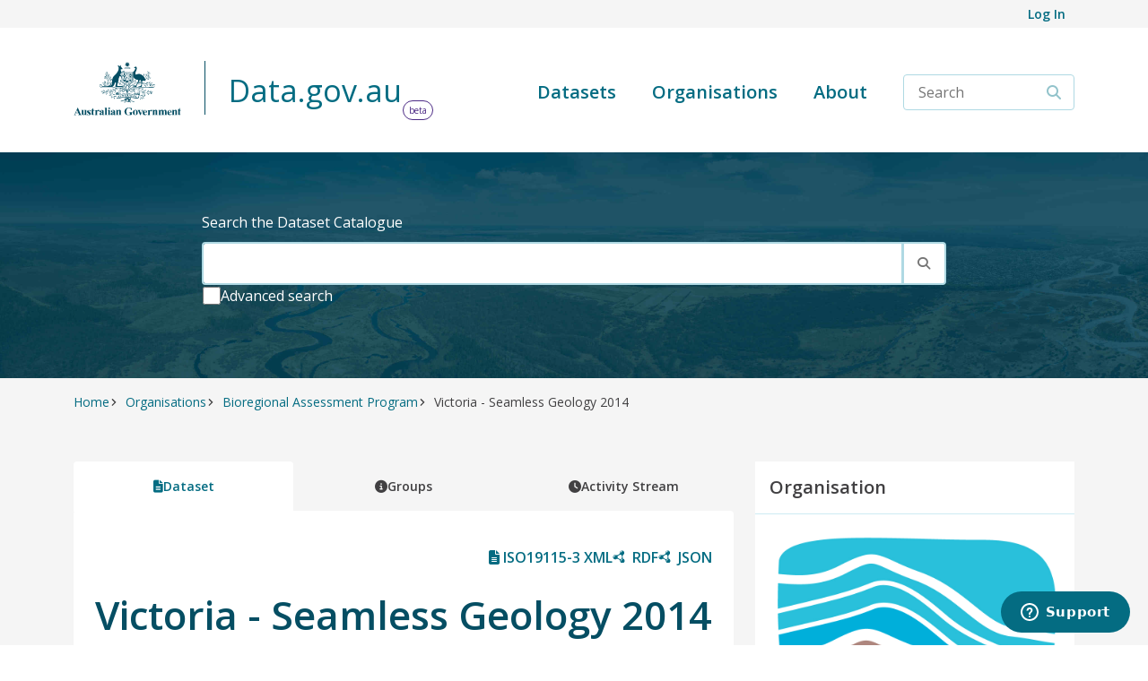

--- FILE ---
content_type: image/svg+xml; charset=utf-8
request_url: https://data.gov.au/data/images/rdf.svg
body_size: 2817
content:
<svg width="16" height="17" viewBox="0 0 16 17" fill="none" xmlns="http://www.w3.org/2000/svg">
<path fill-rule="evenodd" clip-rule="evenodd" d="M10.5139 11.3803C10.2776 11.464 9.60287 11.5566 8.18203 10.7946C6.64381 9.96875 6.41531 9.27853 6.38153 9.07147C6.40372 8.81997 6.38919 8.56928 6.34622 8.32472L6.35622 8.33925C6.35622 8.33925 6.23041 7.6675 7.99103 6.57469C9.56675 5.59632 10.2831 5.79103 10.4163 5.84247C10.5023 5.89997 10.5912 5.95435 10.6841 6.00422C10.8578 6.09668 11.0404 6.1712 11.2292 6.22663C11.4463 6.43372 11.845 7.0195 11.8864 8.56007C11.9292 10.1121 11.473 10.7102 11.2247 10.9218C10.9685 11.0376 10.7285 11.1925 10.5139 11.3803ZM13.8088 10.9962C13.7091 10.9432 13.6071 10.8981 13.5052 10.8582L13.578 10.8521C13.578 10.8521 12.9263 10.5638 12.8695 8.46882C12.8126 6.37306 13.4906 6.01582 13.4906 6.01582L13.3931 6.01953C13.9054 5.75728 14.3456 5.34172 14.6362 4.79422C15.3938 3.36944 14.8516 1.59978 13.4268 0.842034C12.0015 0.0853154 10.2324 0.62594 9.47547 2.0521C9.16434 2.63728 9.07522 3.27978 9.17337 3.88713L9.14037 3.83569C9.14037 3.83569 9.31215 4.59638 7.52931 5.70294C5.74728 6.81028 4.94306 6.25888 4.94306 6.25888L4.99428 6.33403C4.94381 6.30263 4.89475 6.27044 4.84097 6.24278C3.41541 5.48522 1.64575 6.02663 0.88878 7.45197C0.132061 8.87753 0.673468 10.6466 2.09803 11.4042C3.16081 11.9685 4.41381 11.8113 5.29637 11.1036L5.27734 11.1403C5.27734 11.1403 5.92594 10.6068 7.79631 11.6113C9.27228 12.4033 9.49156 13.1793 9.52003 13.4714C9.48097 14.5534 10.0453 15.6154 11.0667 16.1576C12.4915 16.9151 14.2611 16.3738 15.0181 14.9484C15.7756 13.5228 15.2342 11.753 13.8088 10.9962M10.3206 1.77235C9.47015 2.70241 9.4525 4.07122 10.2715 4.84485C9.86669 4.45541 9.87594 3.64328 10.2846 2.86653C10.3374 2.79744 10.4899 2.63253 10.7132 2.70772C10.7353 2.71538 10.75 2.71694 10.7585 2.71616C10.8089 2.72694 10.8604 2.73303 10.9142 2.73069C11.2522 2.71538 11.5145 2.42935 11.4992 2.09053C11.4923 1.9386 11.4295 1.80453 11.3319 1.70088C12.1171 1.18638 13.0189 1.12728 13.3886 1.46472L13.4023 1.4655C12.5588 0.695628 11.1794 0.832847 10.3206 1.77235ZM1.77212 7.27332C0.921749 8.20419 0.904092 9.57222 1.72306 10.3458C1.31828 9.95638 1.32672 9.14428 1.73619 8.3675C1.789 8.29782 1.94175 8.13372 2.16475 8.20891C2.18712 8.21657 2.20162 8.21813 2.21006 8.21735C2.26072 8.22794 2.31275 8.23422 2.36575 8.23188C2.70456 8.21657 2.96606 7.93053 2.95075 7.59153C2.94387 7.43978 2.88106 7.3055 2.78369 7.20207C3.5689 6.68832 4.4705 6.62847 4.84016 6.96591L4.85391 6.96728C4.00978 6.19678 2.63015 6.334 1.77212 7.27332ZM10.8213 11.931C9.9709 12.8611 9.95325 14.2299 10.7722 15.0043C10.3672 14.6141 10.3765 13.8019 10.7852 13.026C10.8382 12.9561 10.9907 12.792 11.2139 12.8664C11.2361 12.874 11.2506 12.8764 11.259 12.8748C11.3097 12.8856 11.3619 12.8917 11.4147 12.8901C11.7529 12.874 12.0152 12.5872 11.9999 12.2492C11.993 12.0973 11.93 11.9632 11.8326 11.8595C12.6178 11.3458 13.5189 11.2859 13.8885 11.6234L13.9022 11.6249C13.0595 10.8543 11.6793 10.9915 10.8213 11.931" fill="#046C82"/>
</svg>


--- FILE ---
content_type: image/svg+xml; charset=utf-8
request_url: https://data.gov.au/data/images/arrow-down-skobeloff.svg
body_size: 60
content:
<svg width="14" height="9" viewBox="0 0 14 9" fill="none" xmlns="http://www.w3.org/2000/svg">
    <path
        d="M6.9531 6.00998L12.0104 0.952658L13.4551 2.39731L6.9531 8.89929L0.451123 2.39731L1.89578 0.952657L6.9531 6.00998Z"
        fill="#046C82" />
</svg>
